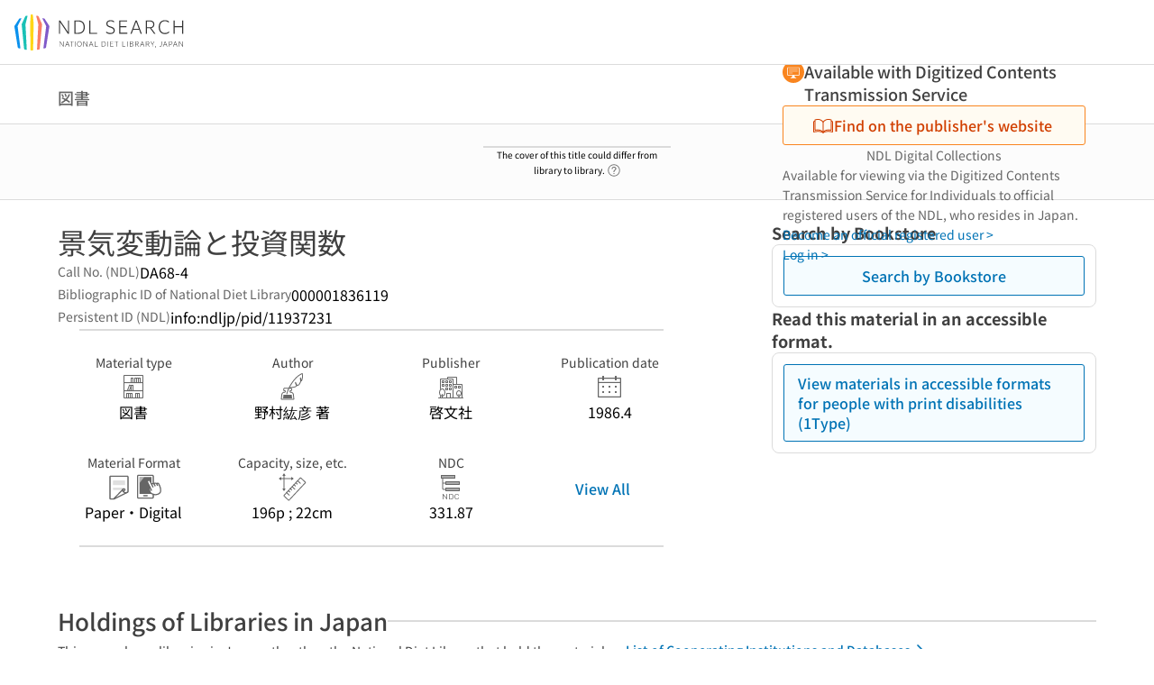

--- FILE ---
content_type: text/css; charset=utf-8
request_url: https://ndlsearch.ndl.go.jp/_nuxt/UiPartsListDefinitionItem.B_5xnGwb.css
body_size: -210
content:
.ui-parts-list-definition-item-contents[data-v-434e3594]{word-break:keep-all}@media only screen and (max-width:743px){.ui-parts-list-definition-item[data-v-434e3594]{width:100%!important}}
